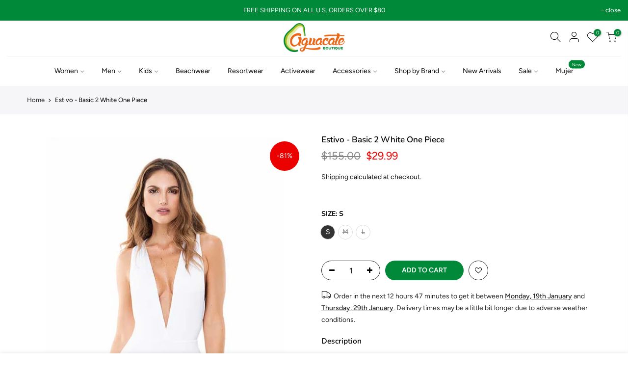

--- FILE ---
content_type: text/html; charset=utf-8
request_url: https://www.aguacateboutique.com/products/estivo-basic-2-one-piece/?view=js_ppr
body_size: 873
content:
<script type="application/json" id="ProductJson-template_ppr">{"id":6643778814021,"title":"Estivo - Basic 2 White One Piece","handle":"estivo-basic-2-one-piece","description":"\u003cmeta charset=\"utf-8\"\u003e\u003cspan data-mce-fragment=\"1\"\u003eSwimwear \u003c\/span\u003e","published_at":"2021-09-26T13:58:13-04:00","created_at":"2021-09-25T10:34:27-04:00","vendor":"Estivo","type":"One Piece","tags":["blanco","completo","entero","estivo","knot","nudo","One Piece","solids22","special29","Swimwear","una pieza","unicolor","white","whiteparty","woman","women"],"price":2999,"price_min":2999,"price_max":2999,"available":true,"price_varies":false,"compare_at_price":15500,"compare_at_price_min":15500,"compare_at_price_max":15500,"compare_at_price_varies":false,"variants":[{"id":39549539319877,"title":"S","option1":"S","option2":null,"option3":null,"sku":"3033","requires_shipping":true,"taxable":true,"featured_image":null,"available":true,"name":"Estivo - Basic 2 White One Piece - S","public_title":"S","options":["S"],"price":2999,"weight":0,"compare_at_price":15500,"inventory_management":"shopify","barcode":"39319877","requires_selling_plan":false,"selling_plan_allocations":[]},{"id":39549539352645,"title":"M","option1":"M","option2":null,"option3":null,"sku":"3033","requires_shipping":true,"taxable":true,"featured_image":null,"available":false,"name":"Estivo - Basic 2 White One Piece - M","public_title":"M","options":["M"],"price":2999,"weight":0,"compare_at_price":15500,"inventory_management":"shopify","barcode":"39352645","requires_selling_plan":false,"selling_plan_allocations":[]},{"id":39549539385413,"title":"L","option1":"L","option2":null,"option3":null,"sku":"3033","requires_shipping":true,"taxable":true,"featured_image":null,"available":false,"name":"Estivo - Basic 2 White One Piece - L","public_title":"L","options":["L"],"price":2999,"weight":0,"compare_at_price":15500,"inventory_management":"shopify","barcode":"39385413","requires_selling_plan":false,"selling_plan_allocations":[]}],"images":["\/\/www.aguacateboutique.com\/cdn\/shop\/products\/whiteb2.jpg?v=1632679083","\/\/www.aguacateboutique.com\/cdn\/shop\/products\/whiteb1.jpg?v=1632679091"],"featured_image":"\/\/www.aguacateboutique.com\/cdn\/shop\/products\/whiteb2.jpg?v=1632679083","options":["Size"],"media":[{"alt":null,"id":21692453322821,"position":1,"preview_image":{"aspect_ratio":0.8,"height":720,"width":576,"src":"\/\/www.aguacateboutique.com\/cdn\/shop\/products\/whiteb2.jpg?v=1632679083"},"aspect_ratio":0.8,"height":720,"media_type":"image","src":"\/\/www.aguacateboutique.com\/cdn\/shop\/products\/whiteb2.jpg?v=1632679083","width":576},{"alt":null,"id":21692453879877,"position":2,"preview_image":{"aspect_ratio":0.8,"height":720,"width":576,"src":"\/\/www.aguacateboutique.com\/cdn\/shop\/products\/whiteb1.jpg?v=1632679091"},"aspect_ratio":0.8,"height":720,"media_type":"image","src":"\/\/www.aguacateboutique.com\/cdn\/shop\/products\/whiteb1.jpg?v=1632679091","width":576}],"requires_selling_plan":false,"selling_plan_groups":[],"content":"\u003cmeta charset=\"utf-8\"\u003e\u003cspan data-mce-fragment=\"1\"\u003eSwimwear \u003c\/span\u003e"}</script><script type="application/json" id="ProductJson-incoming_ppr">{"size_avai":[1,0,0],"tt_size_avai": 1,"ck_so_un": true,"ntsoldout": true,"unvariants": false,"remove_soldout": false,"variants": [{"inventory_quantity": 1,"mdid": null,"incoming": false,"next_incoming_date": null},{"ck_asdssa":"true ","inventory_quantity": 0,"mdid": null,"incoming": false,"next_incoming_date": null},{"ck_asdssa":"false ","inventory_quantity": 0,"mdid": null,"incoming": false,"next_incoming_date": null}]}</script> <script type="application/json" id="ModelJson-_ppr">[]</script><script type="application/json" id="NTsettingspr__ppr">{ "related_id":false, "recently_viewed":false, "ProductID":6643778814021, "PrHandle":"estivo-basic-2-one-piece", "cat_handle":null, "scrolltop":null,"ThreeSixty":false,"hashtag":"none", "access_token":"none", "username":"none"}</script>
